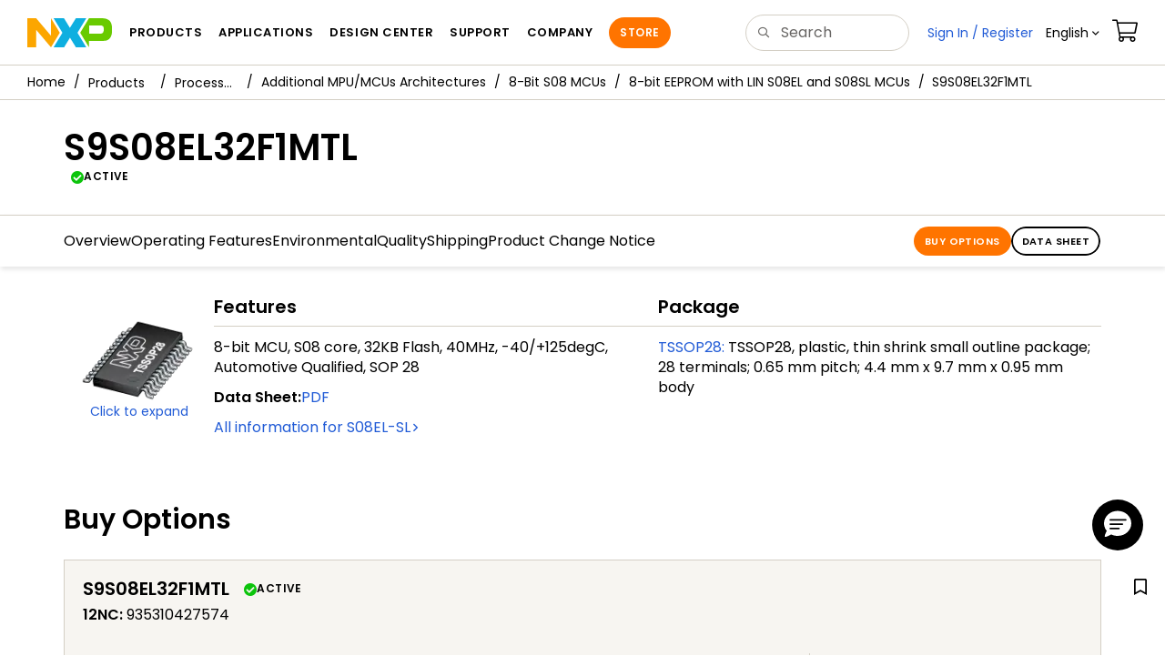

--- FILE ---
content_type: text/html; charset=utf-8
request_url: https://www.nxp.com/part/S9S08EL32F1MTL
body_size: 10614
content:
<!DOCTYPE html>
<html>
<head>
<META http-equiv="Content-Type" content="text/html; charset=UTF-8">
<title>S9S08EL32F1MTL Product Information | NXP Semiconductors</title>
<!--grid-layout-->
<!--ls:begin[stylesheet]-->
 <meta http-equiv="X-UA-Compatible" content="IE=edge">
 <meta name="description" content="8-bit microcontroller with 32 KB flash memory and HCS08 CPU core for embedded applications requiring low pin count and small footprint" /> 
 <meta property="og:description" name="og:description"  content="8-bit microcontroller with 32 KB flash memory and HCS08 CPU core for embedded applications requiring low pin count and small footprint" />
 <meta property="twitter:description" name="twitter:description"  content="8-bit microcontroller with 32 KB flash memory and HCS08 CPU core for embedded applications requiring low pin count and small footprint" />
 <meta property="og:title" name="og:title"  content="S9S08EL32F1MTL Product Information" />
 <meta property="twitter:title" name="twitter:title"  content="S9S08EL32F1MTL Product Information" />
<script type="application/ld+json"></script>
<style type="text/css">
          
          .iw_container
          {
            max-width:800px !important;
            margin-left: auto !important;
            margin-right: auto !important;
          }
          .iw_stretch
          {
            min-width: 100% !important;
          }
        </style>
<link href="/lsds/iwov-resources/grid/bootstrap.css" type="text/css" rel="stylesheet">
<!--ls:end[stylesheet]-->
<!--ls:begin[canonical]-->
<!--ls:end[canonical]-->
<!--ls:begin[script]-->
<!--ls:end[script]-->
<!--ls:begin[custom-meta-data]-->
<meta name="viewport" content="width=device-width, initial-scale=1.0, maximum-scale=1.0">
<!--ls:end[custom-meta-data]-->
<!--ls:begin[script]-->
<script type="text/javascript" src="/lsds/resources/scripts/jquery-3.7.1.min.js" data-ocde-desktop_or_tablet_or_phone="show"></script>
<!--ls:end[script]-->
<!--ls:begin[script]--><script type="text/javascript" src="/lsds/resources/scripts/bootstrap.js" data-ocde-desktop_or_tablet_or_phone="show"></script>
<!--ls:end[script]-->
<!--ls:begin[script]--><script type="text/javascript" src="/lsds/resources/scripts/nxp-cms/framework-loader.js" data-ocde-desktop_or_tablet_or_phone="show"></script>
<!--ls:end[script]-->
<!--ls:begin[script]--><script type="text/javascript" src="/lsds/resources/scripts/analytics/webanalytics.js" data-ocde-desktop_or_tablet_or_phone="show"></script>
<!--ls:end[script]-->
<!--ls:begin[stylesheet]-->
<link type="text/css" href="/lsds/resources/css/nxp-web.min.css" rel="stylesheet" data-ocde-desktop_or_tablet_or_phone="show">
<!--ls:end[stylesheet]-->
<!--ls:begin[stylesheet]-->
<link type="text/css" href="/lsds/resources/css/nxp_containers_no_left_nav.css" rel="stylesheet" data-ocde-desktop_or_tablet_or_phone="show">
<!--ls:end[stylesheet]-->
<!--ls:begin[script]-->
<script type="text/javascript" src="/lsds/resources/scripts/panzoom.js" data-ocde-desktop_or_tablet_or_phone="show"></script>
<!--ls:end[script]-->
<link data-ocde-desktop_or_tablet_or_phone="show" rel="stylesheet" href="/resources/css/nxp_containers.css" type="text/css">
<!--ls:begin[head-injection]-->
<link rel="canonical" href="https://www.nxp.com/part/S9S08EL32F1MTL"/>
<script src="//assets.adobedtm.com/8f7434476eb5/c8113b1c7559/launch-6b3848c34eff.min.js" async></script><!--ls:end[head-injection]--><!--ls:begin[tracker-injection]--><!--ls:end[tracker-injection]--><!--ls:begin[script]--><!--ls:end[script]--><!--ls:begin[script]--><!--ls:end[script]-->
<script>!function(){function o(n,i){if(n&&i)for(var r in i)i.hasOwnProperty(r)&&(void 0===n[r]?n[r]=i[r]:n[r].constructor===Object&&i[r].constructor===Object?o(n[r],i[r]):n[r]=i[r])}try{var n=decodeURIComponent("%7B%0A%22LOGN%22%3A%20%7B%0A%22storeConfig%22%3A%20true%0A%7D%2C%0A%22Early%22%3A%20%7B%0A%22enabled%22%3A%20true%0A%7D%0A%7D");if(n.length>0&&window.JSON&&"function"==typeof window.JSON.parse){var i=JSON.parse(n);void 0!==window.BOOMR_config?o(window.BOOMR_config,i):window.BOOMR_config=i}}catch(r){window.console&&"function"==typeof window.console.error&&console.error("mPulse: Could not parse configuration",r)}}();</script>
                              <script>!function(a){var e="https://s.go-mpulse.net/boomerang/",t="addEventListener";if("False"=="True")a.BOOMR_config=a.BOOMR_config||{},a.BOOMR_config.PageParams=a.BOOMR_config.PageParams||{},a.BOOMR_config.PageParams.pci=!0,e="https://s2.go-mpulse.net/boomerang/";if(window.BOOMR_API_key="9A5SG-ZLHFG-266XZ-3SBXK-MAXXJ",function(){function n(e){a.BOOMR_onload=e&&e.timeStamp||(new Date).getTime()}if(!a.BOOMR||!a.BOOMR.version&&!a.BOOMR.snippetExecuted){a.BOOMR=a.BOOMR||{},a.BOOMR.snippetExecuted=!0;var i,_,o,r=document.createElement("iframe");if(a[t])a[t]("load",n,!1);else if(a.attachEvent)a.attachEvent("onload",n);r.src="javascript:void(0)",r.title="",r.role="presentation",(r.frameElement||r).style.cssText="width:0;height:0;border:0;display:none;",o=document.getElementsByTagName("script")[0],o.parentNode.insertBefore(r,o);try{_=r.contentWindow.document}catch(O){i=document.domain,r.src="javascript:var d=document.open();d.domain='"+i+"';void(0);",_=r.contentWindow.document}_.open()._l=function(){var a=this.createElement("script");if(i)this.domain=i;a.id="boomr-if-as",a.src=e+"9A5SG-ZLHFG-266XZ-3SBXK-MAXXJ",BOOMR_lstart=(new Date).getTime(),this.body.appendChild(a)},_.write("<bo"+'dy onload="document._l();">'),_.close()}}(),"".length>0)if(a&&"performance"in a&&a.performance&&"function"==typeof a.performance.setResourceTimingBufferSize)a.performance.setResourceTimingBufferSize();!function(){if(BOOMR=a.BOOMR||{},BOOMR.plugins=BOOMR.plugins||{},!BOOMR.plugins.AK){var e=""=="true"?1:0,t="",n="aoebdnaxhsf5g2lpsbeq-f-c27eaf2c7-clientnsv4-s.akamaihd.net",i="false"=="true"?2:1,_={"ak.v":"39","ak.cp":"1136550","ak.ai":parseInt("266333",10),"ak.ol":"0","ak.cr":10,"ak.ipv":4,"ak.proto":"h2","ak.rid":"104434cf","ak.r":51105,"ak.a2":e,"ak.m":"h","ak.n":"essl","ak.bpcip":"3.136.17.0","ak.cport":41774,"ak.gh":"23.209.83.74","ak.quicv":"","ak.tlsv":"tls1.3","ak.0rtt":"","ak.0rtt.ed":"","ak.csrc":"-","ak.acc":"","ak.t":"1768919113","ak.ak":"hOBiQwZUYzCg5VSAfCLimQ==9pf0SrCzjteGfdJnL4KT+VA0FPv8ul4KLi5myGEX7Ox0bvUPhdn0RjkVlO8M6Fkap3bYIi8N+xYaX6OQEt06DBDmOL1C8iFDsaK1V73FrnLn/FCIsqAXPT7dKMXPunPfvw4PVVdWbgYcLJKic3X7LdyjlYrCbSxrzSx5FrxEqrDkvU8v++cVwA7yxl/JHKv1wYfYP5yuy8QU3gLwj2dgP3qkjPQrnkOe/kpw4Jlea5oMP0Szg8jPBgzw1UD0P0Oa9uEPXCGCdiIJ2zfXknc6xq0oaqLohSkrFJl5sTP1kq+RPh0HffUIGvoyL6iekRDo9+EJwFdbGi9TLMPShdd11l70AMB82L3BZ54hwxF/kmBSpuTblaMCZt9L4+v9Zkz5oern6IVEa7ALfGgn7OY91tOMS+vOmSJCVfPyWfBXd14=","ak.pv":"260","ak.dpoabenc":"","ak.tf":i};if(""!==t)_["ak.ruds"]=t;var o={i:!1,av:function(e){var t="http.initiator";if(e&&(!e[t]||"spa_hard"===e[t]))_["ak.feo"]=void 0!==a.aFeoApplied?1:0,BOOMR.addVar(_)},rv:function(){var a=["ak.bpcip","ak.cport","ak.cr","ak.csrc","ak.gh","ak.ipv","ak.m","ak.n","ak.ol","ak.proto","ak.quicv","ak.tlsv","ak.0rtt","ak.0rtt.ed","ak.r","ak.acc","ak.t","ak.tf"];BOOMR.removeVar(a)}};BOOMR.plugins.AK={akVars:_,akDNSPreFetchDomain:n,init:function(){if(!o.i){var a=BOOMR.subscribe;a("before_beacon",o.av,null,null),a("onbeacon",o.rv,null,null),o.i=!0}return this},is_complete:function(){return!0}}}}()}(window);</script></head>
<body>
<!--ls:begin[body]--><script>  var s_site_platform = "normal"; 
 var LANG_CD_LIST = "zh-Hans,ja,ko,cn,jp,kr";
 var URL_DOMAIN = "www.nxp.com";
 var URL_MAJOR_DOMAIN= "null";
var s_normal_site ="normal"; 
if(s_site_platform == s_normal_site) { 
s_site_platform = "full";
} 
 var s_do_pagecall = true; 
 var s_searchQryTxt = ""; var s_searchResultCnt = "";
 var s_searchFilter = ""; 
 if(s_searchResultCnt == '' || s_searchResultCnt == "0"){ 
 s_searchResultCnt = "zero"; 
 } 
var partNumber1 = null; 
var packageId = null; 
 var orderablePartNum = null; 
var yid = null;
var pageLoadRule  = "";
var searchLabel  = null;
var partnerId = null;
var sourceType  = ""; 
var summaryPageType  = ""; 
var sourceId  = ""; 
isDTMEnabledFlag = isDTMEnabled(); 
  pageLoadRule = pageLoadRule == "" ? "General":pageLoadRule; 
s_currentUrl = getCleanPageURL(); 
 if(searchLabel != null) s_currentUrl = s_currentUrl +'?searchLabel=' + searchLabel; 
 if(partnerId != null) s_currentUrl = s_currentUrl +'?partnerId=' + partnerId; 
 if(partNumber1 != null) s_currentUrl = s_currentUrl +'?partnumber=' + partNumber1; 
 if(packageId != null) s_currentUrl = s_currentUrl +'?packageId=' + packageId; 
 if(orderablePartNum != null) s_currentUrl = s_currentUrl +'?orderablePartNum=' + orderablePartNum; 
 digitalData.pageInfo.pageLoadRule=pageLoadRule; 
 digitalData.pageInfo.pageURLClean = s_currentUrl; 
 var eventPathing = ""; 
var eVar57 = ""; 
 eventPathing = "D=pageName"; 
 if (typeof(eVar57) != "undefined" && eVar57.indexOf("Rich Media Component") != -1) { 
 eventPathing = eVar57; 
} 
 digitalData.pageInfo.pageEventPathing = eventPathing; 
 digitalData.pageInfo.summaryPageType =""; 
 digitalData.pageInfo.pageTab = ""; 
 pageCategory = "PART DETAILS"; 
 digitalData.pageInfo.nodeID = ""; 
 digitalData.pageInfo.assetID = ""; 
 digitalData.pageInfo.pageTemplateType = ""; 
 digitalData.userInfo = {}; 
 digitalData.siteInfo = {}; 
 digitalData.siteInfo.sitePlatform = s_site_platform; 
var partNumber ="S9S08EL32F1MTL"; 
 digitalData.pageInfo.pageType ="Part Details";
 digitalData.pageInfo.pageCodeID = "Part Details: S9S08EL32F1MTL";  
 digitalData.pageInfo.siteSection1 = "Part Details";
 digitalData.pageInfo.localTitle="Part Details";  
 digitalData.pageInfo.pageName="Part Details: S9S08EL32F1MTL";  
digitalData.siteInfo.lang = "en";
var s_contentFinder = '';
if (typeof getContentFinding == 'function') {
	    s_contentFinder  = getContentFinding(document.referrer, document.URL);
	} 
 digitalData.pageInfo.contentFinding = s_contentFinder; 
 digitalData.pageInfo.pageCategory = pageCategory; 
 if (typeof digitalData != 'undefined' && typeof digitalData.customEventInfo == 'undefined') {
digitalData.customEventInfo = {};
digitalData.customEventInfo.pageActionContentFinding = '';
digitalData.customEventInfo.searchKeyword = '';
digitalData.customEventInfo.searchResultCount = '';
digitalData.customEventInfo.eventPathing = '';
digitalData.customEventInfo.formName = '';
digitalData.customEventInfo.uniquePageComponent = '';
digitalData.customEventInfo.searchResultPageNumber = '';
digitalData.customEventInfo.pageAction = '';
digitalData.customEventInfo.pageSubaction = '';
digitalData.customEventInfo.contentSubFinding = '';
digitalData.customEventInfo.searchResultPosition = '';
digitalData.customEventInfo.targetURL = '';
digitalData.customEventInfo.events = {};
digitalData.customEventInfo.searchFilterList = {};
digitalData.customEventInfo.pageEventPathingdiv = '';
digitalData.customEventInfo.pageActiondiv = '';
digitalData.customEventInfo.pageSubactiondiv = '';
digitalData.customEventInfo.targetURLdiv = '';
digitalData.customEventInfo.searchResultPageNumberdiv = '';
digitalData.customEventInfo.searchResultPositiondiv = '';
digitalData.customEventInfo.assetIDdiv = '';
 }
 	if (typeof initiateWACookie == 'function') {
			initiateWACookie();
		}
</script><div class="iw_viewport-wrapper nxp-wrapper"><div class="container-fluid iw_section" id="sectionj4ahlwip"> 
 <div class="row iw_row iw_stretch" id="rowj4ahlwiq"> 
  <div class="iw_columns col-lg-12" id="colj4ahlwir"> 
   <div class="iw_component" id="iw_comp1498260484320">
     <!--ls:begin[component-1498260484320]--><style>#iw_comp1498260484320{}</style><noscript>
    <div class="alert alert-warning alert-dismissible fade in text-center" role="alert">
        For best experience this site requires Javascript to be enabled. To enable on your browser, follow our <a href="https://www.nxp.com/company/about-nxp/accessibility:ACCESSIBILITY" target="_blank" class='alert-link'>accessibility instructions</a>.<button class='close' type='button' data-dismiss='alert' aria-label='close'><span aria-hidden='true'>&times;</span></button>
    </div>
  </noscript>
  <header class="loadnav">
  <nav id="nxp-mobile-nav"> </nav>
  
  
  <div class="site-header">
  <div class="site-header-inner">
  <div class="site-header-wrapper" >
    <!-- logo -->
    <div class="site-logo" id="site-logo">
      <a class="dtmcustomrulelink" href="//www.nxp.com" data-dtmaction="Header: Logo Click"  data-content-finding ="Header"  data-content-finding ="Header" data-content-subfinding ="Header: Logo" title="NXP Semiconductor">
        <!-- <img src="//www.nxp.com/resources/images/nxp-logo.svg" onerror="this.src=//www.nxp.com/assets/images/en/logos-internal/NXP_logo.png" alt="NXP logo"> -->
        <svg id="nxp-logo" xmlns="http://www.w3.org/2000/svg" xmlns:xlink="http://www.w3.org/1999/xlink" viewBox="0 0 93 32" width="93" height="32">
          <style type="text/css">
            .nxpsvglogoN {
              fill: #fca600;
            }
            .nxpsvglogoP {
              fill: #69ca00;
            }
            .nxpsvglogoX {
              fill: #0eafe0;
            }
          </style>
          <title id="nxpLogoTitle">NXP</title>
          <polyline class="nxpsvglogoN" points="26,0 26,19.3 9.7,0 0,0 0,32 9.7,32 9.7,12.7 26,32 35.7,16 26,0 "></polyline>
          <path class="nxpsvglogoX" d="M53.4,32l-6.5-10.6L40.4,32H28.9l9.7-16L28.9,0h11.4l6.5,10.6L53.4,0h11.4l-9.7,16l9.7,16H53.4z"></path>
          <path
            class="nxpsvglogoP"
            d="M81.6,0H67.8l-9.7,16l9.7,16l0,0v-7.1h16.3c6.8,0,8.9-5.5,8.9-10.2v-3.8C93,4.7,90.8,0,81.6,0 M84,12.9
         c0,1.9-0.9,4.1-3.1,4.1h-13V7.9H80c2.9,0,4,1.2,4,3.4C84,11.3,84,12.9,84,12.9z"
          ></path>
        </svg>
      </a>
    </div>
    <!-- Primary navigation -->
    <div class="site-nav">
    <div id="hamburger" class="navbar-toggle">
      <span class="icon-bar top-bar"></span>
      <span class="icon-bar middle-bar"></span>
      <span class="icon-bar bottom-bar"></span>
    </div>
    <nav class="primary-nav dtmcustomrulelink" id="primaryNav" data-dtmaction="Header: Top Menu Click">
      <a class="primary-nav-item productsmenu" data-dtmsubaction="Products" data-target="#productsMm"  data-toggle="dropdown" role="button" aria-haspopup="true" aria-expanded="false">Products</a>
      <a class="primary-nav-item applicationsmenu" data-dtmsubaction="Applications" data-target="#applicationsMm" data-toggle="dropdown" role="button" aria-haspopup="true" aria-expanded="false">Applications</a>
      <a class="primary-nav-item design" data-dtmsubaction="Design" data-target="#designMm" data-toggle="dropdown" role="button" aria-haspopup="true" aria-expanded="false">Design Center</a>
      <a class="primary-nav-item trainingmenu" data-dtmsubaction="Support" data-target="#supportMm" data-toggle="dropdown" role="button" aria-haspopup="true" aria-expanded="false">Support</a>
      <a class="primary-nav-item aboutmenu" data-dtmsubaction="Company" data-target="#aboutMm" data-toggle="dropdown" role="button" aria-haspopup="true" aria-expanded="false">Company</a>
      <a class="primary-nav-item primary-nav-store store " data-content-finding="Header" data-dtmaction="Header: Store Button Click" role="button" href="https://www.nxp.com/pages/store:STORE">Store</a>
    </nav>
    </div>
    <!-- Primary navigation END -->
    <!-- Search -->
    <div class="header-search" id="search-component">
  
    <div class="search-input" id="search-input">
    <input type="text" id="parts" name="q" placeholder="Search..." tabindex="2" autocomplete="off" class="form-control" value="">
    </div>
  
  
    <!-- Primary navigation -->
    </div>  
    </div>
    <!-- Secondary navigation -->
    <ul class="secondary-nav">
    <!-- DO NOT REMOVE || My NXP tab --> 
    <li class="secondary-nav-item dropdown">
        <div id="mynxp-component" >
          <a class="secondary-nav-link mynxpmenu" data-target="#mynxpMm" data-toggle="dropdown" role="button" aria-haspopup="true" aria-expanded="false">
            <span class='spin-icon icon-para-reset'></span>
          </a>
        </div>
        </li>
      <li class="secondary-nav-item dropdown">
      <div id="language-component">
        <a href="#" class="secondary-nav-link dropdown-toggle" data-toggle="dropdown" role="button" aria-haspopup="true" aria-expanded="false"><span class="icon-globe2"></span>Language&nbsp;<span class="icon-angle-down"></a>
  
        </div>
      </li>
      <li class="secondary-nav-item"><a class="secondary-nav-link dtmcustomrulelink" href="//store.nxp.com/webapp/ecommerce.show_cart.framework" data-dtmaction="Header: Cart Click" data-content-finding ="Header" data-content-subfinding="Header: Cart"><span class="icon-cart"></span><div class="row"><div class="visible-xs">Orders</div></div></a></li>
      <li class="secondary-nav-item" style="display:none;">
        <div id="login-block"><a class="secondary-nav-link dtmHeaderLogin" data-toggle="dropdown" href="#" id="login-dropdown">Sign In</a></div>
      </li>
  
    </ul>
  </div>
  <div id='mobile-component'></div>
  
  <!-- megamenus -->
  
  <div class="megamenu">
    
  <!-- DO NOT REMOVE || My NXP tab -->       
        <div class="megamenu-inner" id="mynxpMm">  
        <!-- <p>My NXP mega menu</p>-->  
        </div>
     </div>
  </div>
  
  
  </header>
  <!-- /MOBILE NAV START -->
  <nav id="nxp-mobile-nav"></nav>
  <!-- MOBILE NAV END --><!--ls:end[component-1498260484320]--> 
   </div> 
   <div class="iw_component" id="iw_comp1639070914798">
     <!--ls:begin[component-1639070914798]--><style>#iw_comp1639070914798{}</style><div class="bc-container clearfix"><ul class="bc dtmcustomrulelink" data-dtmaction="Breadcrumb Click" data-content-subfinding="Breadcrumb Click"> <li><a href="/" data-dtmsubaction="Home Icon"><span class="icon-home" title="nxp.com"></span></a></li> <li>
   <div class="dropdown"><a class="dropdown-toggle" data-toggle="dropdown" id="bc_2" href="/products:PCPRODCAT" data-dtmsubaction="Products">Products</a><div aria-labelledby="bc_2" role="menu" class="dropdown-menu dropdown-menu-left">
         <ul id="bc-dropdown">
            <li class="parent" role="presentation"><a data-dtmsubaction="Processors and Microcontrollers" href="/products/processors-and-microcontrollers:MICROCONTROLLERS-AND-PROCESSORS" role="menuitem">Processors and Microcontrollers</a></li>
            <li role="presentation"><a data-dtmsubaction="Analog and Mixed Signal" href="/products/analog-and-mixed-signal:ANALOG-AND-MIXED-SIGNAL" role="menuitem">Analog and Mixed Signal</a></li>
            <li role="presentation"><a data-dtmsubaction="Audio" href="/products/audio:AUDIO" role="menuitem">Audio</a></li>
            <li role="presentation"><a data-dtmsubaction="Battery Management" href="/products/battery-management:BATTMNGT" role="menuitem">Battery Management</a></li>
            <li role="presentation"><a data-dtmsubaction="Interfaces" href="/products/interfaces:INTERFACES" role="menuitem">Interfaces</a></li>
            <li role="presentation"><a data-dtmsubaction="Power Drivers" href="/products/power-drivers:POWER-DRIVERS" role="menuitem">Power Drivers</a></li>
            <li role="presentation"><a data-dtmsubaction="Power Management" href="/products/power-management:POWER-MANAGEMENT" role="menuitem">Power Management</a></li>
            <li role="presentation"><a data-dtmsubaction="Radio" href="/products/radio:MC_71513" role="menuitem">Radio</a></li>
            <li role="presentation"><a data-dtmsubaction="Radio Frequency (RF)" href="/products/radio-frequency-rf:RF_HOME" role="menuitem">Radio Frequency (RF)</a></li>
            <li role="presentation"><a data-dtmsubaction="RFID / NFC" href="/products/rfid-nfc:RFID-NFC" role="menuitem">RFID / NFC</a></li>
            <li role="presentation"><a data-dtmsubaction="Security and Authentication" href="/products/security-and-authentication:SECURITY-AND-AUTHENTICATION" role="menuitem">Security and Authentication</a></li>
            <li role="presentation"><a data-dtmsubaction="Sensors" href="/products/sensors:SNSHOME" role="menuitem">Sensors</a></li>
            <li role="presentation"><a data-dtmsubaction="Wireless Connectivity" href="/products/wireless-connectivity:WIRELESS-CONNECTIVITY" role="menuitem">Wireless Connectivity</a></li>
            <li role="presentation"><a data-dtmsubaction="Product Finders" href="/products/product-finders:PRODUCT-FINDERS" role="menuitem">Product Finders</a></li>
            <li role="presentation"><a data-dtmsubaction="NXP Product Information" href="/products/nxp-product-information:PRODUCT-INFORMATION" role="menuitem">NXP Product Information</a></li>
            <li role="presentation"><a data-dtmsubaction="Design Advisor" href="/products/design-advisor:DESIGN-ADVISOR" role="menuitem">Design Advisor</a></li>
         </ul>
      </div>
   </div></li> <li>
   <div class="dropdown"><a class="dropdown-toggle" data-toggle="dropdown" id="bc_2" href="/products/processors-and-microcontrollers:MICROCONTROLLERS-AND-PROCESSORS" data-dtmsubaction="Processors and Microcontrollers">Processors and Microcontrollers</a><div aria-labelledby="bc_2" role="menu" class="dropdown-menu dropdown-menu-left">
         <ul id="bc-dropdown">
            <li role="presentation"><a data-dtmsubaction="Arm Microcontrollers" href="/products/processors-and-microcontrollers/arm-microcontrollers:ARM-MICROCONTROLLERS" role="menuitem">Arm Microcontrollers</a></li>
            <li role="presentation"><a data-dtmsubaction="Arm Processors" href="/products/processors-and-microcontrollers/arm-processors:ARM-PROCESSORS" role="menuitem">Arm Processors</a></li>
            <li role="presentation"><a data-dtmsubaction="S32 Automotive Platform" href="/products/processors-and-microcontrollers/s32-automotive-platform:S32" role="menuitem">S32 Automotive Platform</a></li>
            <li role="presentation"><a data-dtmsubaction="Power Architecture" href="/products/processors-and-microcontrollers/power-architecture:POWER-ARCHITECTURE" role="menuitem">Power Architecture</a></li>
            <li class="parent" role="presentation"><a data-dtmsubaction="Additional MPU/MCUs Architectures" href="/products/processors-and-microcontrollers/additional-mpu-mcus-architectures:MORE-PROCESSORS" role="menuitem">Additional MPU/MCUs Architectures</a></li>
            <li role="presentation"><a data-dtmsubaction="Legacy MPU/MCUs" href="/products/processors-and-microcontrollers/legacy-mpu-mcus:LEGACY-MCU-MPUs" role="menuitem">Legacy MPU/MCUs</a></li>
         </ul>
      </div>
   </div></li> <li>
   <div class="dropdown"><a class="dropdown-toggle" data-toggle="dropdown" id="bc_2" href="/products/processors-and-microcontrollers/additional-mpu-mcus-architectures:MORE-PROCESSORS" data-dtmsubaction="Additional MPU/MCUs Architectures">Additional MPU/MCUs Architectures</a><div aria-labelledby="bc_2" role="menu" class="dropdown-menu dropdown-menu-left">
         <ul id="bc-dropdown">
            <li class="parent" role="presentation"><a data-dtmsubaction="8-Bit S08 MCUs" href="/products/processors-and-microcontrollers/additional-mpu-mcus-architectures/8-bit-s08-mcus:HCS08" role="menuitem">8-Bit S08 MCUs</a></li>
            <li role="presentation"><a data-dtmsubaction="16-Bit S12 and S12X MCUs" href="/products/processors-and-microcontrollers/additional-mpu-mcus-architectures/16-bit-s12-and-s12x-mcus:S12S12X" role="menuitem">16-Bit S12 and S12X MCUs</a></li>
            <li role="presentation"><a data-dtmsubaction="Digital Signal Controllers" href="/products/processors-and-microcontrollers/additional-mpu-mcus-architectures/digital-signal-controllers:Digital-Signal-Controllers" role="menuitem">Digital Signal Controllers</a></li>
            <li role="presentation"><a data-dtmsubaction="Digital Signal Processors" href="/products/processors-and-microcontrollers/additional-mpu-mcus-architectures/digital-signal-processors:Digital-Signal-Processors" role="menuitem">Digital Signal Processors</a></li>
            <li role="presentation"><a data-dtmsubaction="S12 MagniV Mixed-Signal MCUs" href="/products/processors-and-microcontrollers/additional-mpu-mcus-architectures/s12-magniv-mixed-signal-mcus:S12MAGNIVMCU" role="menuitem">S12 MagniV Mixed-Signal MCUs</a></li>
         </ul>
      </div>
   </div></li> <li>
   <div class="dropdown"><a class="dropdown-toggle" data-toggle="dropdown" id="bc_2" href="/products/processors-and-microcontrollers/additional-mpu-mcus-architectures/8-bit-s08-mcus:HCS08" data-dtmsubaction="8-Bit S08 MCUs">8-Bit S08 MCUs</a><div aria-labelledby="bc_2" role="menu" class="dropdown-menu dropdown-menu-left">
         <ul id="bc-dropdown">
            <li role="presentation"><a data-dtmsubaction="8-bit Flexis<sup&gt;&amp;#174;</sup&gt; AC128/96/60/48/32 MCUs" href="/products/S08AC" role="menuitem">8-bit Flexis<sup>&#174;</sup> AC128/96/60/48/32 MCUs</a></li>
            <li role="presentation"><a data-dtmsubaction="8-bit General Purpose AW60/48/32/16 MCUs" href="/products/S08AW" role="menuitem">8-bit General Purpose AW60/48/32/16 MCUs</a></li>
            <li role="presentation"><a data-dtmsubaction="S08D|8-bit Cost-Effective with CAN D MCUs" href="/products/S08D" role="menuitem">S08D|8-bit Cost-Effective with CAN D MCUs</a></li>
            <li class="active" role="presentation"><a data-dtmsubaction="8-bit EEPROM with LIN S08EL and S08SL MCUs" href="/products/S08EL-SL" role="menuitem">8-bit EEPROM with LIN S08EL and S08SL MCUs</a></li>
            <li role="presentation"><a data-dtmsubaction="S08FL|8-bit Cost-Effective FL16/8 MCUs" href="/products/S08FL" role="menuitem">S08FL|8-bit Cost-Effective FL16/8 MCUs</a></li>
            <li role="presentation"><a data-dtmsubaction="8-bit General Purpose GB MCUs" href="/products/processors-and-microcontrollers/additional-mpu-mcus-architectures/8-bit-s08-mcus/8-bit-general-purpose-gb-mcus:S08GB" role="menuitem">S08GB</a></li>
            <li role="presentation"><a data-dtmsubaction="8-bit General Purpose GT&amp;#160;MCUs" href="/products/S08GT" role="menuitem">8-bit General Purpose GT&#160;MCUs</a></li>
            <li role="presentation"><a data-dtmsubaction="8-bit LCD GW MCUs" href="/products/S08GW" role="menuitem">S08GW</a></li>
            <li role="presentation"><a data-dtmsubaction="S08JE|8-bit Flexis USB JE MCUs" href="/products/S08JE" role="menuitem">S08JE|8-bit Flexis USB JE MCUs</a></li>
            <li role="presentation"><a data-dtmsubaction="8-bit USB Cost-Effective&amp;#160;JM MCUs" href="/products/S08JM" role="menuitem">S08JM</a></li>
            <li role="presentation"><a data-dtmsubaction="S08JS|8-bit USB JS MCUs" href="/products/S08JS" role="menuitem">S08JS|8-bit USB JS MCUs</a></li>
            <li role="presentation"><a data-dtmsubaction="S08LC|8-bit LCD for Battery-Powered and Handheld LC MCUs" href="/products/S08LC" role="menuitem">S08LC|8-bit LCD for Battery-Powered and Handheld LC MCUs</a></li>
            <li role="presentation"><a data-dtmsubaction="8-bit Segment LCD S08LG32 and S08LG16 MCUs" href="/products/S08LG" role="menuitem">8-bit Segment LCD S08LG32 and S08LG16 MCUs</a></li>
            <li role="presentation"><a data-dtmsubaction="8-bit with LCD Driver LH MCUs" href="/products/S08LH" role="menuitem">8-bit with LCD Driver LH MCUs</a></li>
            <li role="presentation"><a data-dtmsubaction="S08LL|Segment LCD LL MCUs" href="/products/S08LL" role="menuitem">S08LL|Segment LCD LL MCUs</a></li>
            <li role="presentation"><a data-dtmsubaction="8-bit Flexis USB MM128/64/32 MCUs" href="/products/S08MM" role="menuitem">8-bit Flexis USB MM128/64/32 MCUs</a></li>
            <li role="presentation"><a data-dtmsubaction="S08MP|8-bit General Purpose MP MCUs" href="/products/S08MP" role="menuitem">S08MP|8-bit General Purpose MP MCUs</a></li>
            <li role="presentation"><a data-dtmsubaction="S08PA" href="/products/S08PA" role="menuitem">S08PA</a></li>
            <li role="presentation"><a data-dtmsubaction="S08PB" href="/products/S08PB" role="menuitem">S08PB</a></li>
            <li role="presentation"><a data-dtmsubaction="S08PL" href="/products/S08PL" role="menuitem">S08PL</a></li>
            <li role="presentation"><a data-dtmsubaction="S08PLS|8-bit 5V MCU with Streamlined Features" href="/products/S08PLS" role="menuitem">S08PLS|8-bit 5V MCU with Streamlined Features</a></li>
            <li role="presentation"><a data-dtmsubaction="S08PT|8-bit 5V Full-featured MCU with EEPROM and TSI" href="/products/S08PT" role="menuitem">S08PT|8-bit 5V Full-featured MCU with EEPROM and TSI</a></li>
            <li role="presentation"><a data-dtmsubaction="8-bit QA MCUs" href="/products/S08QA" role="menuitem">8-bit QA MCUs</a></li>
            <li role="presentation"><a data-dtmsubaction="8-bit QB MCUs" href="/products/S08QB" role="menuitem">S08QB</a></li>
            <li role="presentation"><a data-dtmsubaction="8-bit Small Package QD MCUs" href="/products/S08QD" role="menuitem">S08QD</a></li>
            <li role="presentation"><a data-dtmsubaction="S08QE|8-bit Flexis QE MCUs" href="/products/S08QE" role="menuitem">S08QE|8-bit Flexis QE MCUs</a></li>
            <li role="presentation"><a data-dtmsubaction="8-bit Small Package QG MCUs" href="/products/S08QG" role="menuitem">S08QG</a></li>
            <li role="presentation"><a data-dtmsubaction="S08QL" href="/products/S08QL" role="menuitem">S08QL</a></li>
            <li role="presentation"><a data-dtmsubaction="S08R|8-bit S08RC, S08RD, S08RE and S08RG MCUs" href="/products/S08R" role="menuitem">S08R|8-bit S08RC, S08RD, S08RE and S08RG MCUs</a></li>
            <li role="presentation"><a data-dtmsubaction="S08RN|8-bit EEPROM with TSI for Body Electronics" href="/products/S08RN" role="menuitem">S08RN|8-bit EEPROM with TSI for Body Electronics</a></li>
            <li role="presentation"><a data-dtmsubaction="8-bit C4 Small Package SC4 MCUs" href="/products/S08SC4" role="menuitem">8-bit C4 Small Package SC4 MCUs</a></li>
            <li role="presentation"><a data-dtmsubaction="8-bit General Purpose SE MCUs " href="/products/S08SE" role="menuitem">S08SE</a></li>
            <li role="presentation"><a data-dtmsubaction="S08SF|8-bit Motor Control SF MCUs" href="/products/S08SF" role="menuitem">S08SF|8-bit Motor Control SF MCUs</a></li>
            <li role="presentation"><a data-dtmsubaction="S08SG|8-bit Small Package SG MCUs" href="/products/S08SG" role="menuitem">S08SG|8-bit Small Package SG MCUs</a></li>
            <li role="presentation"><a data-dtmsubaction="8-bit General Purpose SH MCUs" href="/products/S08SH" role="menuitem">S08SH</a></li>
            <li role="presentation"><a data-dtmsubaction="8-bit EEPROM with LIN S08EL and S08SL MCUs" href="/products/S08SL" role="menuitem">8-bit EEPROM with LIN S08EL and S08SL MCUs</a></li>
            <li role="presentation"><a data-dtmsubaction="S08SU|8-bit Ultra High Voltage Motor Control SU MCUs" href="/products/S08SU" role="menuitem">S08SU|8-bit Ultra High Voltage Motor Control SU MCUs</a></li>
            <li role="presentation"><a data-dtmsubaction="8-Bit General Purpose Enhanced Performance SV MCUs" href="/products/S08SV" role="menuitem">S08SV</a></li>
         </ul>
      </div>
   </div></li> <li>
   <div class="dropdown"><a class="dropdown-toggle" data-toggle="dropdown" id="bc_2" href="/products/S08EL-SL" data-dtmsubaction="8-bit EEPROM with LIN S08EL and S08SL MCUs">8-bit EEPROM with LIN S08EL and S08SL MCUs</a><div aria-labelledby="bc_2" role="menu" class="dropdown-menu dropdown-menu-left">
         <ul id="bc-dropdown">
            <li role="presentation"><a data-dtmsubaction="MC9S08EL16CTJ" href="/part/MC9S08EL16CTJ" role="menuitem">MC9S08EL16CTJ</a></li>
            <li role="presentation"><a data-dtmsubaction="MC9S08EL16CTL" href="/part/MC9S08EL16CTL" role="menuitem">MC9S08EL16CTL</a></li>
            <li role="presentation"><a data-dtmsubaction="MC9S08EL32CTJ" href="/part/MC9S08EL32CTJ" role="menuitem">MC9S08EL32CTJ</a></li>
            <li role="presentation"><a data-dtmsubaction="MC9S08EL32CTL" href="/part/MC9S08EL32CTL" role="menuitem">MC9S08EL32CTL</a></li>
            <li role="presentation"><a data-dtmsubaction="S9S08EL16F1CTJ" href="/part/S9S08EL16F1CTJ" role="menuitem">S9S08EL16F1CTJ</a></li>
            <li role="presentation"><a data-dtmsubaction="S9S08EL16F1MTL" href="/part/S9S08EL16F1MTL" role="menuitem">S9S08EL16F1MTL</a></li>
            <li role="presentation"><a data-dtmsubaction="S9S08EL16F1VTJ" href="/part/S9S08EL16F1VTJ" role="menuitem">S9S08EL16F1VTJ</a></li>
            <li role="presentation"><a data-dtmsubaction="S9S08EL32F1CTJ" href="/part/S9S08EL32F1CTJ" role="menuitem">S9S08EL32F1CTJ</a></li>
            <li role="presentation"><a data-dtmsubaction="S9S08EL32F1CTL" href="/part/S9S08EL32F1CTL" role="menuitem">S9S08EL32F1CTL</a></li>
            <li role="presentation"><a data-dtmsubaction="S9S08EL32F1MTJ" href="/part/S9S08EL32F1MTJ" role="menuitem">S9S08EL32F1MTJ</a></li>
            <li class="active" role="presentation"><a data-dtmsubaction="S9S08EL32F1MTL" href="/part/S9S08EL32F1MTL" role="menuitem">S9S08EL32F1MTL</a></li>
            <li role="presentation"><a data-dtmsubaction="S9S08EL32F1VTL" href="/part/S9S08EL32F1VTL" role="menuitem">S9S08EL32F1VTL</a></li>
            <li role="presentation"><a data-dtmsubaction="S9S08SL16F1CTJ" href="/part/S9S08SL16F1CTJ" role="menuitem">S9S08SL16F1CTJ</a></li>
         </ul>
      </div>
   </div></li> <li><span>S9S08EL32F1MTL</span></li></ul><!--googleoff: all--><!--googleon: all-->
</div><script type="text/javascript">
		$(document).ready(function(){
		var nodeId = ""; 
		if($('meta[name=pageNodeId]').length > 0){ nodeId = $('meta[name=pageNodeId]').attr('content'); } 
		var pageCode = ""; 
		if($('meta[name=Code]').length > 0){ pageCode = $('meta[name=Code]').attr('content'); } 
		var authCookieData = getCookie("AuthCookie"); 
		var SGCookieData = getCookie("SG");
		if(NXP.isLoggedIn() && authCookieData != null && authCookieData.length > 0 && SGCookieData != null && SGCookieData.length > 0){
		if(pageCode != 'REFDSGNHOME' && pageCode != 'PARTNERNET' && pageCode != 'DISTYNET' && nodeId != '' && pageCode != ''){
		var nURL='/sp/data/breadcrumb?code='+pageCode+'&nodeId='+nodeId;
		try{
		$.ajax({ 
		url: nURL, 
		dataType: 'html', 
		async: true,
		processData: false,		
		type: 'GET',
		success: function(data){
		if((data.indexOf("/security/public/login.LogoutController.sp") == -1) && (data.indexOf("bc-container") >= 0))
			$( "div.bc-container" ).replaceWith(data);
			$.fn.secureBreadcrumb();
		},
		error: function(xhr){
			console.log("Error in breadcrumb ajax call ");
		}, 
		timeout: 60000 });
		}catch(err){
		console.log(err);
		}}
		}
		});
	</script><!--ls:end[component-1639070914798]--> 
   </div> 
  </div> 
 </div> 
</div> 
<div class="container-fluid iw_section" id="sectionkj1ysbg7"> 
 <div class="row iw_row iw_stretch" id="rowkj1ysbg8"> 
  <div class="iw_columns col-lg-12" id="colkj1ysbg9"> 
   <div class="iw_component" id="iw_comp1576162659850">
     <!--ls:begin[component-1576162659850]--><style>#iw_comp1576162659850{}</style><div id="wrapperV2"><script>
      window.Selector = { code:'S9S08EL32F1MTL', pageType:'partDetails' } ;
	  var cookieValue = document.cookie.split(";").find((row) => row.startsWith("PDPV1="))?.split("=")[1];
	  if (cookieValue == '1') 
	   { 
	     var codeBlock = '<div id="part-details-app" class="app-container"></div>'; 
	     document.getElementById("wrapperV2").innerHTML = codeBlock; 
	  }else{ 
	     var codeBlock = '<div id="part-details-app-v2" class="app-container"></div>'; 
	     document.getElementById("wrapperV2").innerHTML = codeBlock; 
	  }
    </script></div><!--ls:end[component-1576162659850]--> 
   </div> 
  </div> 
 </div> 
</div> 
<div class="container-fluid iw_section" id="sectionj4ahlwj1"> 
 <div class="row iw_row iw_stretch" id="rowj4ahlwj2"> 
  <div class="iw_columns col-lg-12" id="colj4ahlwj3"> 
   <div class="iw_component" id="iw_comp1498260484332">
     <!--ls:begin[component-1498260484332]--><style>#iw_comp1498260484332{}</style><footer class="loadnav">
  <div class="footer-inner footer-en">
    <div id="newsContainer"></div>
    <figure class="footer-logo">
      <a href="//www.nxp.com"
        ><svg id="nxp-logo" xmlns="http://www.w3.org/2000/svg" xmlns:xlink="http://www.w3.org/1999/xlink" viewBox="0 0 93 32" width="93" height="32">
          <style type="text/css">
            .nxpsvglogoN {
              fill: #fca600;
            }
            .nxpsvglogoP {
              fill: #69ca00;
            }
            .nxpsvglogoX {
              fill: #0eafe0;
            }
          </style>
          <title id="nxpLogoTitle">NXP</title>
          <polyline class="nxpsvglogoN" points="26,0 26,19.3 9.7,0 0,0 0,32 9.7,32 9.7,12.7 26,32 35.7,16 26,0 "></polyline>
          <path class="nxpsvglogoX" d="M53.4,32l-6.5-10.6L40.4,32H28.9l9.7-16L28.9,0h11.4l6.5,10.6L53.4,0h11.4l-9.7,16l9.7,16H53.4z"></path>
          <path
            class="nxpsvglogoP"
            d="M81.6,0H67.8l-9.7,16l9.7,16l0,0v-7.1h16.3c6.8,0,8.9-5.5,8.9-10.2v-3.8C93,4.7,90.8,0,81.6,0 M84,12.9
             c0,1.9-0.9,4.1-3.1,4.1h-13V7.9H80c2.9,0,4,1.2,4,3.4C84,11.3,84,12.9,84,12.9z"
          ></path></svg></a>
    </figure>
    <div class="row footer-row">
      <div class="col-sm-9">
        <ul class="footer-nav-primary dtmcustomrulelink" data-content-finding="Footer" data-content-subfinding="Footer: About NXP" data-dtmaction="Footer: About NXP Link Click">
          <li>
            <a data-dtmsubaction="About NXP" href="//www.nxp.com/company/our-company/about-nxp:ABOUT-NXP">About NXP</a>
          </li>
          <li>
            <a data-dtmsubaction="Careers" href="//www.nxp.com/about/careers-at-nxp:CAREERS">Careers</a>
          </li>
          <li>
            <a data-dtmsubaction="Investor Relations" href="//investors.nxp.com/">Investors</a>
          </li>
          <li>
            <a data-dtmsubaction="Media Center" href="//media.nxp.com">Media</a>
          </li>
          <li>
            <a data-dtmsubaction="Contact Us" href="//www.nxp.com/company/contact-us:CONTACTUS">Contact</a>
          </li>
          <li>
            <a data-dtmsubaction="Subscribe" href="//contact.nxp.com/Subscription-Center">Subscribe</a>
          </li>
        </ul>
      </div>
      <div class="col-sm-3">
        <ul class="footer-nav-social dtmcustomrulelink" data-content-finding="Footer" data-content-subfinding="Footer: Follow Us" data-dtmaction="Footer: Follow Us Icon Click">
          <li>
            <a data-dtmsubaction="Facebook" href="//facebook.com/NXPsemi">
              <svg id="facebook" width="30" height="30" viewBox="0 0 30 30" fill="none" xmlns="http://www.w3.org/2000/svg">
                <title id="facebookTitle">Facebook</title>
                <path d="M30 15.0913C30 6.75456 23.2863 0 15 0C6.71371 0 0 6.75456 0 15.0913C0 22.6235 5.48528 28.8669 12.6562 30V19.4538H8.84577V15.0913H12.6562V11.7663C12.6562 7.98438 14.8942 5.89533 18.3218 5.89533C19.9633 5.89533 21.6798 6.18986 21.6798 6.18986V9.90183H19.7879C17.925 9.90183 17.3438 11.0653 17.3438 12.2586V15.0913H21.5038L20.8385 19.4538H17.3438V30C24.5147 28.8669 30 22.6235 30 15.0913Z" fill="#262626"></path>
              </svg></a>
          </li>
          <li class="youtubeIcon">
            <a href="//youtube.com/@NXPsemi" data-dtmsubaction="YouTube" rel="noopener noreferrer" target="_blank">
              <svg id="YouTube" width="30" height="30" viewBox="0 0 30 30" fill="none" xmlns="http://www.w3.org/2000/svg">
                <title id="wechatTitle">YouTube</title>
                <path fill-rule="evenodd" clip-rule="evenodd" d="M15 30C23.2843 30 30 23.2843 30 15C30 6.71573 23.2843 0 15 0C6.71573 0 0 6.71573 0 15C0 23.2843 6.71573 30 15 30ZM23.0917 11.0484C22.9018 10.3327 22.3422 9.76909 21.6318 9.57781C20.344 9.23022 15.1802 9.23022 15.1802 9.23022C15.1802 9.23022 10.0164 9.23022 8.72859 9.57781C8.01812 9.76912 7.45857 10.3327 7.26865 11.0484C6.92359 12.3456 6.92359 15.0522 6.92359 15.0522C6.92359 15.0522 6.92359 17.7587 7.26865 19.0559C7.45857 19.7716 8.01812 20.3117 8.72859 20.503C10.0164 20.8506 15.1802 20.8506 15.1802 20.8506C15.1802 20.8506 20.344 20.8506 21.6318 20.503C22.3422 20.3117 22.9018 19.7716 23.0917 19.0559C23.4368 17.7587 23.4368 15.0522 23.4368 15.0522C23.4368 15.0522 23.4368 12.3456 23.0917 11.0484ZM13.4906 17.5086V12.594L17.8065 15.0513L13.4906 17.5086Z" fill="#262626"></path>
              </svg>
            </a>
          </li>
          <li>
            <a data-dtmsubaction="Twitter" href="//twitter.com/NXP">
              <svg id="X" width="30" height="30" viewBox="0 0 30 30" fill="none" xmlns="http://www.w3.org/2000/svg">
                <title id="XTitle">X (formerly Twitter)</title>
                <path fill-rule="evenodd" clip-rule="evenodd" d="M15 30C23.2843 30 30 23.2843 30 15C30 6.71573 23.2843 0 15 0C6.71573 0 0 6.71573 0 15C0 23.2843 6.71573 30 15 30ZM22.2534 8.07727H19.7392L15.6307 12.4887L12.0741 8.07727H6.92319L13.0553 15.5825L7.22979 21.8273H9.74395L14.2204 17.0148L18.1449 21.8273H23.1732L16.7958 13.921L22.2534 8.07727ZM20.2911 20.4523H18.8807L9.80527 9.39498H11.3383L20.2911 20.4523Z" fill="#262626"></path>
              </svg></a>
          </li>
          <li>
            <a data-dtmsubaction="LinkedIn" href="//linkedin.com/company/nxp-semiconductors">
              <svg id="linkedin" width="30" height="30" viewBox="0 0 30 30" fill="none" xmlns="http://www.w3.org/2000/svg">
                <title id="linkedinTitle">LinkedIn</title>
                <path fill-rule="evenodd" clip-rule="evenodd" d="M15 30C23.2843 30 30 23.2843 30 15C30 6.71573 23.2843 0 15 0C6.71573 0 0 6.71573 0 15C0 23.2843 6.71573 30 15 30ZM8.24777 22.0528H11.3576V12.0028H8.24777V22.0528ZM8 8.80739C8 9.80533 8.80658 10.6319 9.801 10.6319C10.7951 10.6319 11.602 9.80533 11.602 8.80739C11.602 8.32804 11.4123 7.86832 11.0745 7.52937C10.7368 7.19042 10.2787 7 9.801 7C9.32335 7 8.86526 7.19042 8.5275 7.52937C8.18975 7.86832 8 8.32804 8 8.80739ZM19.8935 22.0528H22.9967H23V16.5322C23 13.8307 22.4214 11.7508 19.2741 11.7508C17.761 11.7508 16.7469 12.5841 16.3317 13.3737H16.2882V12.0028H13.3056V22.0528H16.4121V17.0765C16.4121 15.7661 16.6598 14.4994 18.2767 14.4994C19.8701 14.4994 19.8935 15.9946 19.8935 17.1605V22.0528Z" fill="#262626"></path>
              </svg></a>
          </li>

        </ul>
      </div>
    </div>
    <div class="row footer-row">
      <div class="col-sm-7">
        <ul class="footer-nav-legal dtmcustomrulelink" data-content-finding="Footer" data-content-subfinding="Footer: Privacy" data-dtmaction="Footer: Privacy Link Click">
          <li>
            <a data-dtmsubaction="Privacy" href="//www.nxp.com/about/privacy:PRIVACYPRACTICES">Privacy</a>
          </li>
          <li>
            <a data-dtmsubaction="Terms of Use" href="//www.nxp.com/about/terms-of-use:TERMSOFUSE">Terms of Use</a>
          </li>
          <li>
            <a data-dtmsubaction="Terms of Sale" href="//www.nxp.com/about/our-standard-terms-and-conditions-of-sale-counter-offer:TERMSCONDITIONSSALE">Terms of Sale</a>
          </li>
          <li>
            <a data-dtmsubaction="Slavery and Human Trafficking Statement" href="//www.nxp.com/company/our-company/about-nxp/corporate-responsibility/social-responsibility/statement-on-slavery-and-human-trafficking:RESPECTING-HUMAN-RIGHTS">Slavery and Human Trafficking Statement</a>
          </li>
          <li>
            <a data-dtmsubaction="Accessibility" href="//www.nxp.comnxp.com/company/our-company/about-nxp/accessibility:ACCESSIBILITY">Accessibility</a>
          </li>
        </ul>
      </div>
      <div class="col-sm-5">
        <p class="footer-license">©2006-2020 NXP Semiconductors. All rights reserved.</p>
      </div>
    </div>
  </div>
</footer>
<!--ls:end[component-1498260484332]--> 
   </div> 
  </div> 
 </div> 
</div></div><!--ls:end[body]--><!--ls:begin[page_track]--><!--ls:end[page_track]--><script data-ocde-desktop_or_tablet_or_phone="show" src="/resources/scripts/nxp-cms/global-bundle.js" type="text/javascript"></script><script>window.schema_highlighter={accountId: "NXPSemiconductors", outputCache: true}</script><script async src="https://cdn.schemaapp.com/javascript/highlight.js"></script></body>
</html>
